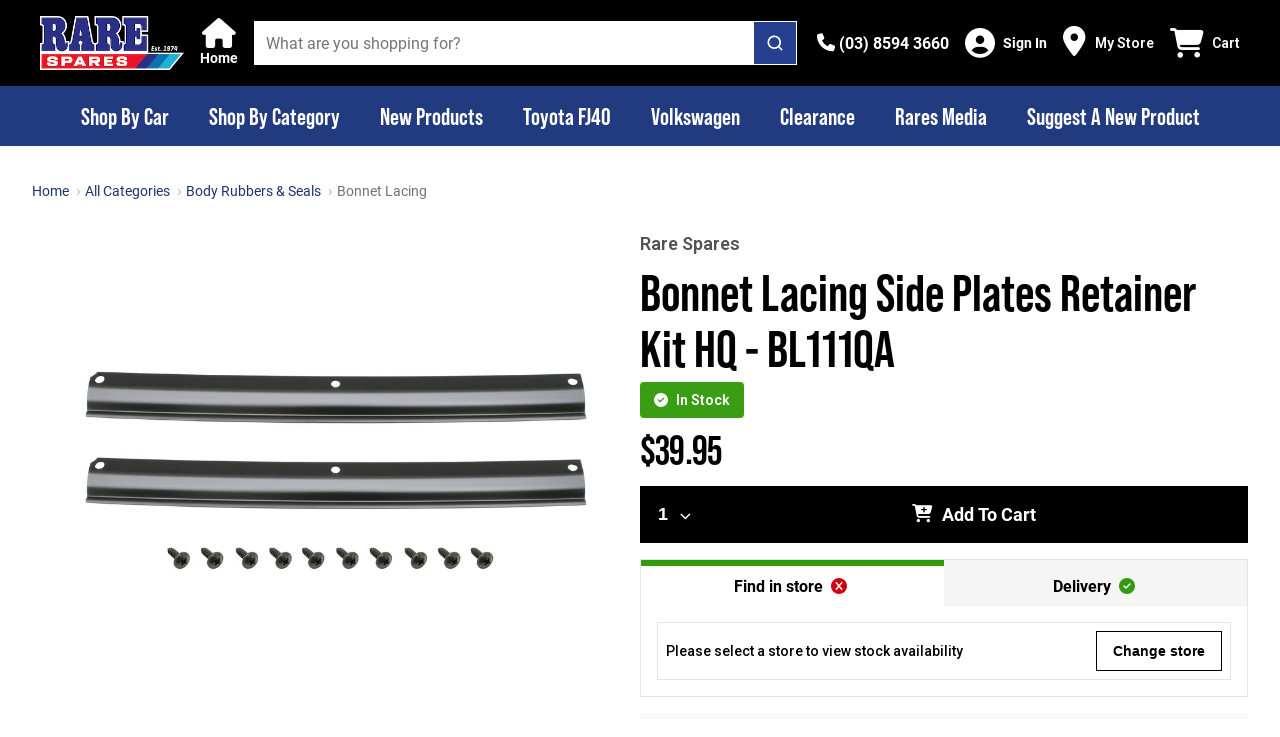

--- FILE ---
content_type: text/css; charset=UTF-8
request_url: https://www.rarespares.net.au/_nuxt/css/b1860fb.css
body_size: -150
content:
@media(min-width:1024px){.smartphone-only[data-v-1f29719a]{display:none!important}}@media(max-width:1023px){.desktop-only[data-v-1f29719a]{display:none!important}}.text-black--variant[data-v-1f29719a],.text-black[data-v-1f29719a]{color:var(--c-dark)!important}.bg-black--variant[data-v-1f29719a],.bg-black[data-v-1f29719a]{background-color:var(--c-dark)!important}.text-white--variant[data-v-1f29719a],.text-white[data-v-1f29719a]{color:var(--c-white)!important}.bg-white--variant[data-v-1f29719a],.bg-white[data-v-1f29719a]{background-color:var(--c-white)!important}.text-primary[data-v-1f29719a]{color:var(--c-primary)!important}.text-primary--variant[data-v-1f29719a]{color:var(--c-primary-variant)!important}.bg-primary[data-v-1f29719a]{background-color:var(--c-primary)!important}.bg-primary--variant[data-v-1f29719a]{background-color:var(--c-primary-variant)!important}.text-secondary[data-v-1f29719a]{color:var(--c-secondary)!important}.text-secondary--variant[data-v-1f29719a]{color:var(--c-secondary-variant)!important}.bg-secondary[data-v-1f29719a]{background-color:var(--c-secondary)!important}.bg-secondary--variant[data-v-1f29719a]{background-color:var(--c-secondary-variant)!important}.text-light[data-v-1f29719a]{color:var(--c-light)!important}.text-light--variant[data-v-1f29719a]{color:var(--c-light-variant)!important}.bg-light[data-v-1f29719a]{background-color:var(--c-light)!important}.bg-light--variant[data-v-1f29719a]{background-color:var(--c-light-variant)!important}.text-dark[data-v-1f29719a]{color:var(--c-dark)!important}.text-dark--variant[data-v-1f29719a]{color:var(--c-dark-variant)!important}.bg-dark[data-v-1f29719a]{background-color:var(--c-dark)!important}.bg-dark--variant[data-v-1f29719a]{background-color:var(--c-dark-variant)!important}.text-info[data-v-1f29719a]{color:var(--c-info)!important}.text-info--variant[data-v-1f29719a]{color:var(--c-info-variant)!important}.bg-info[data-v-1f29719a]{background-color:var(--c-info)!important}.bg-info--variant[data-v-1f29719a]{background-color:var(--c-info-variant)!important}.text-success[data-v-1f29719a]{color:var(--c-success)!important}.text-success--variant[data-v-1f29719a]{color:var(--c-success-variant)!important}.bg-success[data-v-1f29719a]{background-color:var(--c-success)!important}.bg-success--variant[data-v-1f29719a]{background-color:var(--c-success-variant)!important}.text-warning[data-v-1f29719a]{color:var(--c-warning)!important}.text-warning--variant[data-v-1f29719a]{color:var(--c-warning-variant)!important}.bg-warning[data-v-1f29719a]{background-color:var(--c-warning)!important}.bg-warning--variant[data-v-1f29719a]{background-color:var(--c-warning-variant)!important}.text-danger[data-v-1f29719a]{color:var(--c-danger)!important}.text-danger--variant[data-v-1f29719a]{color:var(--c-danger-variant)!important}.bg-danger[data-v-1f29719a]{background-color:var(--c-danger)!important}.bg-danger--variant[data-v-1f29719a]{background-color:var(--c-danger-variant)!important}#category-page[data-v-1f29719a]{width:100%}

--- FILE ---
content_type: application/javascript; charset=UTF-8
request_url: https://www.rarespares.net.au/_nuxt/0a1537f.js
body_size: 1474
content:
!function(e){function t(data){for(var t,c,n=data[0],o=data[1],l=data[2],i=0,h=[];i<n.length;i++)c=n[i],Object.prototype.hasOwnProperty.call(d,c)&&d[c]&&h.push(d[c][0]),d[c]=0;for(t in o)Object.prototype.hasOwnProperty.call(o,t)&&(e[t]=o[t]);for(m&&m(data);h.length;)h.shift()();return f.push.apply(f,l||[]),r()}function r(){for(var e,i=0;i<f.length;i++){for(var t=f[i],r=!0,c=1;c<t.length;c++){var n=t[c];0!==d[n]&&(r=!1)}r&&(f.splice(i--,1),e=o(o.s=t[0]))}return e}var c={},n={25:0},d={25:0},f=[];function o(t){if(c[t])return c[t].exports;var r=c[t]={i:t,l:!1,exports:{}};return e[t].call(r.exports,r,r.exports,o),r.l=!0,r.exports}o.e=function(e){var t=[],r=function(){try{return document.createElement("link").relList.supports("preload")}catch(e){return!1}}();n[e]?t.push(n[e]):0!==n[e]&&{2:1,5:1,9:1,10:1,11:1,12:1,14:1,20:1,22:1,27:1,28:1,29:1,30:1,31:1,32:1,33:1,34:1,35:1,36:1,37:1,38:1,39:1}[e]&&t.push(n[e]=new Promise((function(t,c){for(var d="css/"+{0:"31d6cfe",1:"31d6cfe",2:"3c98c14",3:"31d6cfe",4:"31d6cfe",5:"ae0dfbb",6:"31d6cfe",9:"c283c95",10:"c82f79a",11:"bc79c0a",12:"c628a23",13:"31d6cfe",14:"97ca4d5",15:"31d6cfe",16:"31d6cfe",17:"31d6cfe",18:"31d6cfe",19:"31d6cfe",20:"b1860fb",21:"31d6cfe",22:"ba76cf3",23:"31d6cfe",24:"31d6cfe",27:"03fe40d",28:"7b5421b",29:"b101cd3",30:"f8f02c4",31:"d6e56c4",32:"bde6d3b",33:"eccb861",34:"295ce59",35:"a170e14",36:"4e59b6d",37:"59f3399",38:"2a2bf37",39:"372750a",40:"31d6cfe",41:"31d6cfe",42:"31d6cfe"}[e]+".css",f=o.p+d,l=document.getElementsByTagName("link"),i=0;i<l.length;i++){var h=(y=l[i]).getAttribute("data-href")||y.getAttribute("href");if(!("stylesheet"!==y.rel&&"preload"!==y.rel||h!==d&&h!==f))return t()}var m=document.getElementsByTagName("style");for(i=0;i<m.length;i++){var y;if((h=(y=m[i]).getAttribute("data-href"))===d||h===f)return t()}var v=document.createElement("link");v.rel=r?"preload":"stylesheet",r?v.as="style":v.type="text/css",v.onload=t,v.onerror=function(t){var r=t&&t.target&&t.target.src||f,d=new Error("Loading CSS chunk "+e+" failed.\n("+r+")");d.code="CSS_CHUNK_LOAD_FAILED",d.request=r,delete n[e],v.parentNode.removeChild(v),c(d)},v.href=f,document.getElementsByTagName("head")[0].appendChild(v)})).then((function(){if(n[e]=0,r){var t=document.createElement("link");t.href=o.p+"css/"+{0:"31d6cfe",1:"31d6cfe",2:"3c98c14",3:"31d6cfe",4:"31d6cfe",5:"ae0dfbb",6:"31d6cfe",9:"c283c95",10:"c82f79a",11:"bc79c0a",12:"c628a23",13:"31d6cfe",14:"97ca4d5",15:"31d6cfe",16:"31d6cfe",17:"31d6cfe",18:"31d6cfe",19:"31d6cfe",20:"b1860fb",21:"31d6cfe",22:"ba76cf3",23:"31d6cfe",24:"31d6cfe",27:"03fe40d",28:"7b5421b",29:"b101cd3",30:"f8f02c4",31:"d6e56c4",32:"bde6d3b",33:"eccb861",34:"295ce59",35:"a170e14",36:"4e59b6d",37:"59f3399",38:"2a2bf37",39:"372750a",40:"31d6cfe",41:"31d6cfe",42:"31d6cfe"}[e]+".css",t.rel="stylesheet",t.type="text/css",document.body.appendChild(t)}})));var c=d[e];if(0!==c)if(c)t.push(c[2]);else{var f=new Promise((function(t,r){c=d[e]=[t,r]}));t.push(c[2]=f);var l,script=document.createElement("script");script.charset="utf-8",script.timeout=120,o.nc&&script.setAttribute("nonce",o.nc),script.src=function(e){return o.p+""+{0:"28c31c7",1:"1615c23",2:"6a6792f",3:"7fd07f3",4:"4c3dd1c",5:"87308e4",6:"8dca47d",9:"978e426",10:"d431b2f",11:"6ef3eee",12:"572027b",13:"5a6bbe2",14:"b57c3a8",15:"4b2adfa",16:"eeba7f7",17:"244d917",18:"7d28fa4",19:"4b9536c",20:"54e4182",21:"a2103d0",22:"69e1cd9",23:"b148d55",24:"19c120c",27:"35a5e97",28:"23d0c9b",29:"5a6533e",30:"2611a52",31:"be4ec1d",32:"129ede9",33:"61edad4",34:"f514221",35:"4a54dc5",36:"e3103f2",37:"40b04a4",38:"52277f6",39:"3a52e07",40:"53363bb",41:"391cc57",42:"cc42dd9"}[e]+".js"}(e);var h=new Error;l=function(t){script.onerror=script.onload=null,clearTimeout(m);var r=d[e];if(0!==r){if(r){var c=t&&("load"===t.type?"missing":t.type),n=t&&t.target&&t.target.src;h.message="Loading chunk "+e+" failed.\n("+c+": "+n+")",h.name="ChunkLoadError",h.type=c,h.request=n,r[1](h)}d[e]=void 0}};var m=setTimeout((function(){l({type:"timeout",target:script})}),12e4);script.onerror=script.onload=l,document.head.appendChild(script)}return Promise.all(t)},o.m=e,o.c=c,o.d=function(e,t,r){o.o(e,t)||Object.defineProperty(e,t,{enumerable:!0,get:r})},o.r=function(e){"undefined"!=typeof Symbol&&Symbol.toStringTag&&Object.defineProperty(e,Symbol.toStringTag,{value:"Module"}),Object.defineProperty(e,"__esModule",{value:!0})},o.t=function(e,t){if(1&t&&(e=o(e)),8&t)return e;if(4&t&&"object"==typeof e&&e&&e.__esModule)return e;var r=Object.create(null);if(o.r(r),Object.defineProperty(r,"default",{enumerable:!0,value:e}),2&t&&"string"!=typeof e)for(var c in e)o.d(r,c,function(t){return e[t]}.bind(null,c));return r},o.n=function(e){var t=e&&e.__esModule?function(){return e.default}:function(){return e};return o.d(t,"a",t),t},o.o=function(object,e){return Object.prototype.hasOwnProperty.call(object,e)},o.p="/_nuxt/",o.oe=function(e){throw console.error(e),e};var l=window.webpackJsonp=window.webpackJsonp||[],h=l.push.bind(l);l.push=t,l=l.slice();for(var i=0;i<l.length;i++)t(l[i]);var m=h;r()}([]);
//# sourceMappingURL=0a1537f.js.map

--- FILE ---
content_type: application/javascript; charset=UTF-8
request_url: https://www.rarespares.net.au/_nuxt/cf9e9b6.modern.js
body_size: 2091
content:
(window.webpackJsonp=window.webpackJsonp||[]).push([[21],{1002:function(e,t,n){"use strict";n(10),n(27),n(29),n(72),n(26);var r=n(0),o=n(43),c=n(7),{getAppliedPriceRanges:l,getActiveCategory:d,getSearchPriceRangeFilterValue:h,getSearchAvailabilityFilterValue:v}=Object(o.b)(),f=e=>{var t,n=Object(r.s)(e),{query:o}=n,l=(null===(t=o[c.T])||void 0===t?void 0:t.toString())||"";return l?decodeURIComponent(l):""},y=e=>{var t;return(null===(t=Object(r.s)(e).query[c.P])||void 0===t?void 0:t.toString())||""},m=e=>{var t,n=(null===(t=Object(r.s)(e).query[c.t])||void 0===t?void 0:t.toString())||"1";return parseInt(n,10)},O=e=>{var t,n=(null===(t=Object(r.s)(e).query["per-page"])||void 0===t?void 0:t.toString())||"20";return parseInt(n,10)},j=e=>{var t,n=Object(r.s)(e);return l((null===(t=n.query[c.w])||void 0===t?void 0:t.toString())||"")},S=e=>{var t=Object(r.s)(e).query[c.D];return t?decodeURIComponent(t.toString()).split(",").filter(Boolean):[]},w=e=>{var t=Object(r.s)(e),n=d(t);return"".concat(c.K).concat(n)},C=e=>{var t=(e=>{var t,n=null!==(t=Object(r.s)(e).query[c.ab])&&void 0!==t?t:"";return decodeURIComponent(n.toString()).split(c.I).join(c.F)})(Object(r.s)(e));if(t)return"".concat(c.K).concat(t)},P=(e,t)=>e.find((e=>e.handle===t)),I=e=>e.includes(c.Q);t.a=(e,t)=>{var n,o,{shopifyCategories:c,preAppliedCategory:l}=t,d=Object(r.s)(e),h=f(d),v=y(d),D=m(d),E=O(d),N=j(d),_=S(d),L=w(d),$=C(d);$&&(o=P(c,$));var H=P(c,L),R=I(null!=l?l:"")||I(null!==(n=null==H?void 0:H.title)&&void 0!==n?n:"");return{query:v,page:D-1,facets:["collections","vendor","product_type","option_colour","option_size","variant_options_1","variant_options_2","variant_options_3","inventory_quantity"],filters:A({hasSearchedWithinAPromotionCategory:R,preAppliedCategory:l,priceRanges:N,category:H,vehicle:o,availabilities:_}),hitsPerPage:E,sortBy:h}};var A=function(){var e=arguments.length>0&&void 0!==arguments[0]?arguments[0]:{},{hasSearchedWithinAPromotionCategory:t=!1,preAppliedCategory:n="",priceRanges:r=[],category:o,vehicle:l,availabilities:d}=e,f='collections:"'.concat(c.J,'"');if(t&&(f="".concat(f,' AND tags:"').concat(c.O,'"')),n){var y='collections:"'.concat(n,'"');f=f?"".concat(f," AND ").concat(y):y}if(r.length){var m=h(r);f=f?"".concat(f," AND ").concat(m):m}if(o&&o.handle){var O='collections:"'.concat(o.handle,'"');f=f?"".concat(f," AND ").concat(O):O}if(l&&l.handle){var j='collections:"'.concat(l.handle,'"');f=f?"".concat(f," AND ").concat(j):j}return(null==d?void 0:d.length)&&(f="".concat(f," AND ").concat(v(d))),f}},1391:function(e,t,n){"use strict";n.r(t);var r=n(3),o=(n(14),n(37),n(15),n(10),n(36),n(197),n(0)),c=n(195),l=n(336),d=n(337),h=n(1002),v=n(13),f=n(5),y=n(18),m=n(196),O=n(955),j=n(7),S=["PopularCategoriesCarousel.categories","BrandCarousel.brands"],w=Object(o.b)({name:"CategoriesListingPageRoute",components:{LazyHydrate:O.a,CategoriesListingPage:()=>n.e(37).then(n.bind(null,1398))},transition:"fade",setup(){var e=Object(o.w)(),{$config:t}=Object(o.u)(),n=Object(o.a)((()=>j.e)),{resolveShopifyData:O}=Object(f.h)(),{search:w,result:C,loading:P}=Object(v.h)(e.value.fullPath),{shopifyCategories:I}=Object(c.a)(),A=Object(h.a)(e,{shopifyCategories:I.value}),D=Object(o.a)((()=>Object(d.a)(C.value,I.value).filter((e=>1===e.level))));Object(o.m)("topLevelCategories",D);var{search:E,content:N={},loading:_,error:L}=Object(y.h)("".concat(n.value,"-story")),{initStoryblokBridgeSSRData:$,pageData:H}=Object(y.m)("".concat(e.value.path,"-data"),S),R=Object(o.a)((()=>N.value));Object(o.t)(Object(r.a)((function*(){yield Promise.allSettled([R.value.length||R.value.component?null:E({url:n.value,version:Object(m.a)(t.ENV,e.value),relations:S.join(",")}),w(A)]).then((()=>O(N.value))),yield $(N)})),"Pbcp4Gac9qJCSQhFVg/cog==");var{mapStructuredDataMetaInfo:B,buildPLPStructuredData:k}=Object(l.a)();return Object(o.v)({script:B(k({breadcrumbs:[{text:"Home",link:"/"},{text:"Shop all Categories",link:"/parts"}]}))}),{categoriesLoading:P,pageData:H,categoriesStoryLoading:_,categoriesStoryError:L}},head:{}}),C=n(2),component=Object(C.a)(w,(function(){var e=this,t=e.$createElement,n=e._self._c||t;return n("LazyHydrate",{attrs:{"when-visible":""}},[e.categoriesStoryLoading?e._e():n("categories-listing-page",{attrs:{story:e.pageData,"story-loading":e.categoriesLoading,"categories-loading":e.categoriesLoading,error:e.categoriesStoryError.search}})],1)}),[],!1,null,null,null);t.default=component.exports},955:function(e,t,n){"use strict";var r=new Map;var o="undefined"==typeof window;function c(component,e){return Object.assign({mixins:[{beforeCreate:function(){this.cleanupHandlers=[];var e=function(){var e=function(){},t=new Promise((function(t){e=t}));return{hydrate:e,hydrationPromise:t}}(),t=e.hydrate,n=e.hydrationPromise;this.Nonce=function(e){var component=e.component,t=e.hydrationPromise;return o?component:function(){return t.then((function(){return function(e){return"function"==typeof e}(e=component)?e().then((function(e){return e.default})):e;var e}))}}({component:component,hydrationPromise:n}),this.hydrate=t,this.hydrationPromise=n},beforeDestroy:function(){this.cleanup()},mounted:function(){var e=this;if(this.$el.nodeType!==Node.COMMENT_NODE){if(!this.never){if(this.whenVisible){var t=function(e){if("undefined"==typeof IntersectionObserver)return null;var t=JSON.stringify(e);if(r.has(t))return r.get(t);var n=new IntersectionObserver((function(e){e.forEach((function(e){(e.isIntersecting||e.intersectionRatio>0)&&e.target.hydrate&&e.target.hydrate()}))}),e);return r.set(t,n),n}(!0!==this.whenVisible?this.whenVisible:void 0);if(!t)return void this.hydrate();this.$el.hydrate=this.hydrate;var n=function(){return t.unobserve(e.$el)};return this.cleanupHandlers.push(n),this.hydrationPromise.then(n),void t.observe(this.$el)}if(this.whenIdle){if(!("requestIdleCallback"in window)||!("requestAnimationFrame"in window))return void this.hydrate();var o=requestIdleCallback((function(){requestAnimationFrame(e.hydrate)}),{timeout:this.idleTimeout}),c=function(){return cancelIdleCallback(o)};this.cleanupHandlers.push(c),this.hydrationPromise.then(c)}if(this.interactionEvents&&this.interactionEvents.length){var l={capture:!0,once:!0,passive:!0};this.interactionEvents.forEach((function(t){e.$el.addEventListener(t,e.hydrate,l);e.cleanupHandlers.push((function(){e.$el.removeEventListener(t,e.hydrate,l)}))}))}}}else this.hydrate()},methods:{cleanup:function(){this.cleanupHandlers.forEach((function(e){return e()}))}},render:function(e){return e(this.Nonce,{attrs:this.$attrs,on:this.$listeners,scopedSlots:this.$scopedSlots},this.$slots.default)}}]},e)}var l=c({render:function(){return this.$slots.default}},{props:{idleTimeout:{default:2e3,type:Number},never:{type:Boolean},onInteraction:{type:[Array,Boolean,String]},triggerHydration:{default:!1,type:Boolean},whenIdle:{type:Boolean},whenVisible:{type:[Boolean,Object]}},computed:{interactionEvents:function(){return this.onInteraction?!0===this.onInteraction?["focus"]:Array.isArray(this.onInteraction)?this.onInteraction:[this.onInteraction]:[]}},watch:{triggerHydration:{immediate:!0,handler:function(e){e&&this.hydrate()}}}});t.a=l}}]);
//# sourceMappingURL=cf9e9b6.modern.js.map